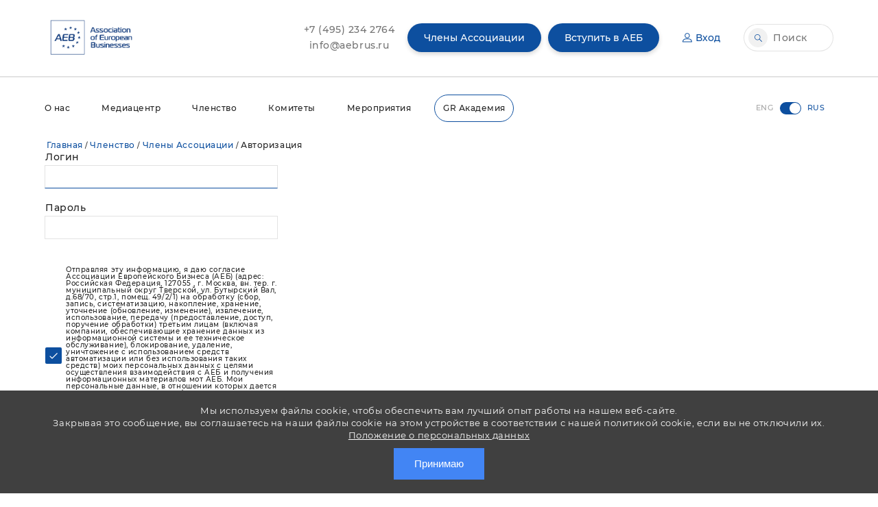

--- FILE ---
content_type: text/html; charset=UTF-8
request_url: https://aebrus.ru/ru/for-aeb-members/our-members-new/members/general-reinsurance-ag/
body_size: 13802
content:
<!DOCTYPE html PUBLIC "-//W3C//DTD XHTML 1.0 Transitional//EN" "http://www.w3.org/TR/xhtml1/DTD/xhtml1-transitional.dtd">
<html xmlns="http://www.w3.org/1999/xhtml" xml:lang="ru" lang="ru">
<head>
	<title>Авторизация - AEB</title>
	<meta property="og:title" content="Авторизация" />
	<meta property="og:site_name" content="Авторизация" />
	<meta property="og:image" content="https://aebrus.ru/local/templates/aeb2019en/img/Logo_b.png"/>
	<meta itemprop="image" content="https://aebrus.ru/local/templates/aeb2019en/img/Logo_b.png">
	
	<link rel="shortcut icon" type="image/x-icon" href="/local/templates/aeb2019en/favicon.ico" />

	<meta http-equiv="X-UA-Compatible" content="IE=edge, chrome=1" />
 		<meta name="viewport" content="width=device-width, initial-scale=1">

	<meta charset="UTF-8">

	<link rel="stylesheet" href="/local/templates/aeb2019en/css/slick.css">
	<link rel="stylesheet" href="/local/templates/aeb2019en/css/main.css?15">

		<meta http-equiv="Content-Type" content="text/html; charset=UTF-8" />
<meta name="keywords" content="зарубежные инвесторы, иностранные инвестиции, зарубежный бизнес, европейский бизнес, иностранный бизнес, привлечение партнеров,  иностранные проекты, защита прав инвесторов, развитие бизнеса, инвестиционный климат, международные проекты, европейское сотрудничество, международное сотрудничество, бизнес сотрудничество, внешняя торговля, развитие торговли, международный рынок" />
<link href="/bitrix/js/main/core/css/core.min.css?16621280392854" type="text/css" rel="stylesheet" />

<script type="text/javascript" data-skip-moving="true">(function(w, d, n) {var cl = "bx-core";var ht = d.documentElement;var htc = ht ? ht.className : undefined;if (htc === undefined || htc.indexOf(cl) !== -1){return;}var ua = n.userAgent;if (/(iPad;)|(iPhone;)/i.test(ua)){cl += " bx-ios";}else if (/Android/i.test(ua)){cl += " bx-android";}cl += (/(ipad|iphone|android|mobile|touch)/i.test(ua) ? " bx-touch" : " bx-no-touch");cl += w.devicePixelRatio && w.devicePixelRatio >= 2? " bx-retina": " bx-no-retina";var ieVersion = -1;if (/AppleWebKit/.test(ua)){cl += " bx-chrome";}else if ((ieVersion = getIeVersion()) > 0){cl += " bx-ie bx-ie" + ieVersion;if (ieVersion > 7 && ieVersion < 10 && !isDoctype()){cl += " bx-quirks";}}else if (/Opera/.test(ua)){cl += " bx-opera";}else if (/Gecko/.test(ua)){cl += " bx-firefox";}if (/Macintosh/i.test(ua)){cl += " bx-mac";}ht.className = htc ? htc + " " + cl : cl;function isDoctype(){if (d.compatMode){return d.compatMode == "CSS1Compat";}return d.documentElement && d.documentElement.clientHeight;}function getIeVersion(){if (/Opera/i.test(ua) || /Webkit/i.test(ua) || /Firefox/i.test(ua) || /Chrome/i.test(ua)){return -1;}var rv = -1;if (!!(w.MSStream) && !(w.ActiveXObject) && ("ActiveXObject" in w)){rv = 11;}else if (!!d.documentMode && d.documentMode >= 10){rv = 10;}else if (!!d.documentMode && d.documentMode >= 9){rv = 9;}else if (d.attachEvent && !/Opera/.test(ua)){rv = 8;}if (rv == -1 || rv == 8){var re;if (n.appName == "Microsoft Internet Explorer"){re = new RegExp("MSIE ([0-9]+[\.0-9]*)");if (re.exec(ua) != null){rv = parseFloat(RegExp.$1);}}else if (n.appName == "Netscape"){rv = 11;re = new RegExp("Trident/.*rv:([0-9]+[\.0-9]*)");if (re.exec(ua) != null){rv = parseFloat(RegExp.$1);}}}return rv;}})(window, document, navigator);</script>


<link href="/bitrix/js/ui/fonts/opensans/ui.font.opensans.min.css?16621280441861" type="text/css"  rel="stylesheet" />
<link href="/bitrix/js/main/popup/dist/main.popup.bundle.min.css?166212804323459" type="text/css"  rel="stylesheet" />
<link href="/bitrix/js/main/core/css/core_date.min.css?16621280399658" type="text/css"  rel="stylesheet" />
<link href="/local/templates/aeb2019/components/bitrix/system.auth.authorize/.default/style.css?1685008361518" type="text/css"  rel="stylesheet" />
<link href="/local/templates/aeb2019/styles.css?168500769618926" type="text/css"  data-template-style="true"  rel="stylesheet" />
<link href="/local/templates/aeb2019/template_styles.css?171076854237238" type="text/css"  data-template-style="true"  rel="stylesheet" />
		</head>
<body>
	<div id="panel" style="height:0px;display: flow-root;"></div>
	<div class="header" id="header" >
		<div class="header__top">
			<div class="wrapper">
				<div class="header__logo">
					<a href="/ru/"><img src="/local/templates/aeb2019en/img/Logo_b.png" alt="Association of European Business LOGO"></a>
				</div>
				<div class="header__info-block contacts">
					<span class="info_link_block">
						<a href="tel:+74952342764" class="info_link">
							+7&nbsp;(495)&nbsp;234&nbsp;2764
						</a>
	
						<a href="mailto:info@aebrus.ru" class="info_link" style="margin:0">
							info@aebrus.ru
						</a>
					</span>
																<a href="/ru/for-aeb-members/our-membersnew/" class="btn btn_blue">
							Члены Ассоциации
						</a>
									</div>
				 
				 
					<div class="header__info-block notAuthorized">
						<a href="/ru/for-aeb-members/howto.php" data-target="loginForm" class="btn btn_blue openModal">
							Вступить в АЕБ
						</a>
						<a href="#" data-target="loginForm" class="btn btn_blue btn_blue-bordered openModal">
							<i class="icon account"></i>
							Вход
						</a>
					</div>
				 


				<div class="header__info-block search">
					<div class="searchbar">
						<input type="search" placeholder="Поиск" onClick="$('#search_button').click();">
						<a class="btn btn_gray btn_icon fancybox" id="search_button" data-src="#search" data-modal="true" href="#search">
							<i class="icon search"></i>
						</a>
					</div>
				</div>
				<div id="search" style="display:none;max-width:600px;width:100%">
					<h4>Поиск</h4>
					<form action="/en/search/">
						<input type=text name="q">
						<hr>
						<input type="submit" value="Go">
					</form>
				</div>

				<div class="navMobileButton">
					<div class="line"></div>
					<div class="line"></div>
					<div class="line"></div>
				</div>
			</div>
		</div>

		<div class="header__bottom">
			<div class="wrapper">
                		
<ul class="nav">
		
					<li class="nav-item"><a href="/ru/about-the-aeb/" class="root-item">О нас</a>
				<div class="nav-item-box">
							<div class="container">
								<dl class="sub-box">
		
	
	
			

																<dt class="sub-box-title">Руководство</dt>
							

	
	
			

																<dd class="hide_mobile"><a href="/ru/about-the-aeb/">О нас</a></dd>
							

	
	
			

																<dd ><a href="/ru/about-the-aeb/genassembly.php">Общее ежегодное собрание</a></dd>
							

	
	
			

																<dd ><a href="/ru/about-the-aeb/board.php">Правление</a></dd>
							

	
	
			

																<dd ><a href="/ru/about-the-aeb/council-of-national-representation.php">Совет национального представительства</a></dd>
							

	
	
			

																<dd ><a href="/ru/about-the-aeb/auditcom.php">Ревизионная комиссия</a></dd>
							

	
	
			

												</dl><dl class="sub-box">
													<dt class="sub-box-title"></dt>
							

	
	
			

																<dd ><a href="/ru/about-the-aeb/officestaff/">Команда</a></dd>
							

	
	
			

																<dd ><a href="/ru/aeb-partners/">Партнеры</a></dd>
							

	
	
			

																<dd ><a href="/ru/about-the-aeb/job-opportunities.php">Карьера в АЕБ</a></dd>
							

	
	
			

																<dd ><a href="/ru/our-contacts/">Контакты </a></dd>
							

	
	
			</dl></div></div></li>		
					<li class="nav-item"><a href="/ru/media/" class="root-item">Медиацентр</a>
				<div class="nav-item-box">
							<div class="container">
								<dl class="sub-box">
		
	
	
			

																<dd class="hide_mobile"><a href="/ru/media/">Медиацентр</a></dd>
							

	
	
			

																<dd ><a href="/ru/news/">Новости</a></dd>
							

	
	
			

																<dd ><a href="/ru/aeb-publications/">Публикации</a></dd>
							

	
	
			

												</dl><dl class="sub-box">
													<dd ><a href="/ru/media/press-releases/">Пресс-релизы</a></dd>
							

	
	
			

																<dd ><a href="/ru/media/press-releases/sales-of-cars-and-light-commercial-vehicles.php">Статистика продаж легковых автомобилей</a></dd>
							

	
	
			

																<dd ><a href="/ru/media/press-releases/sales-of-new-construction-equipment/">Статистика продаж ДСТ</a></dd>
							

	
	
			

												</dl><dl class="sub-box">
													<dd ><a href="/ru/media/aeb_annual_survey/">Ежегодное бизнес-исследование АЕБ</a></dd>
							

	
	
			

																<dd ><a href="/ru/media/aeb-about-parallel-imports/">АЕБ о параллельном импорте</a></dd>
							

	
	
			</dl></div></div></li>		
					<li class="nav-item"><a href="/ru/for-aeb-members/" class="root-item-selected">Членство</a>
				<div class="nav-item-box">
							<div class="container">
								<dl class="sub-box">
		
	
	
			

																<dd class="hide_mobile"><a href="/ru/for-aeb-members/">Членство</a></dd>
							

	
	
			

																<dd ><a href="/ru/for-aeb-members/our-members-new/">Члены Ассоциации</a></dd>
							

	
	
			

																<dd ><a href="/ru/membership/loyalty/">Программа лояльности</a></dd>
							

	
	
			

																<dd ><a href="/ru/sponsorship-and-advertising-opportunities/">Спонсорские и рекламные возможности</a></dd>
							

	
	
			

																<dd ><a href="/ru/for-aeb-members/member-notice-board/">Новости компаний</a></dd>
							

	
	
			

																<dd ><a href="/ru/for-aeb-members/howto.php">Вступить в АЕБ</a></dd>
							

	
	
			</dl></div></div></li>		
					<li class="nav-item"><a href="/ru/aeb-committees-and-working-groups/" class="root-item">Комитеты</a>
				<div class="nav-item-box">
							<div class="container">
								<dl class="sub-box">
		
	
	
			

																<dd ><a href="/ru/aeb-committees-and-working-groups/sectoral/">Межотраслевые комитеты</a></dd>
							

	
	
			

																<dd ><a href="/ru/aeb-committees-and-working-groups/industrial/">Отраслевые комитеты</a></dd>
							

	
	
			

																<dd ><a href="/ru/aeb-committees-and-working-groups/wgroups/">Рабочие группы</a></dd>
							

	
	
			

																<dd ><a href="/ru/aeb-committees-and-working-groups/regional/">АЕБ в регионах</a></dd>
							

	
	
			</dl></div></div></li>		
					<li class="nav-item"><a href="/ru/aeb-events/" class="root-item">Мероприятия</a>
				<div class="nav-item-box">
							<div class="container">
								<dl class="sub-box">
		
	
	
			

																<dd class="hide_mobile"><a href="/ru/aeb-events/">Мероприятия АЕБ</a></dd>
							

	
	
			

																<dd ><a href="/ru/aeb-events/archive.php">Прошедшие мероприятия</a></dd>
							

	
	
			

																<dd ><a href="/ru/sponsorship-and-advertising-opportunities/event-sponsorship/">Спонсорство мероприятий</a></dd>
							

	
	
			

																<dd ><a href="/ru/aeb-events/supported/">Мероприятия при поддержке АЕБ</a></dd>
							

	
	
			

																<dd ><a href="/ru/aeb-events/supported/archive.php">Aрхив</a></dd>
							

	
	
	
	</ul></li>	<li class="nav-item border-radius-blue"><a href="/ru/lp/gr-academy/"  target="_blank" class="root-item-selected">GR Академия</a></li>

</ul>
				<a href="/ru/for-aeb-members/our-members-new/" class="btn btn_blue membership_mobile">
						Membership Directory
				</a>
				<div class="lang">
					<input type="checkbox" checked="" id="langChose" onClick="javascript:location='/en/for-aeb-members/our-members-new/members/general-reinsurance-ag/'">
					<label for="langChose">
						<span class="eng">ENG</span>
						<span class="rus">RUS</span>
					</label>
				</div>
			</div>
		</div>
	</div>
			<div class="associationPage">
			<div class="section content">
				<div class="wrapper">	
					<div id="breadcrumb">
						<b class="r0 top"></b><p><a href="/ru/">Главная</a>/<a href="/ru/for-aeb-members/" title="Членство">Членство</a>/<a href="/ru/for-aeb-members/our-members-new/" title="Члены Ассоциации">Члены Ассоциации</a>/<span class="breadcrumb_span">Авторизация</span></p><b class="r0 bottom"></b>					</div>
																																																																			
<!--<style>
#form_auth .btn_blue {
    height: 40px;
}
</style>-->
<div class="content-form login-form">
<div class="fields">

<form name="form_auth" id="form_auth" method="post" target="_top" action="/ru/for-aeb-members/our-members-new/members/general-reinsurance-ag/">

	<input type="hidden" name="AUTH_FORM" value="Y" />
	<input type="hidden" name="TYPE" value="AUTH" />
		<input type="hidden" name="backurl" value="/ru/for-aeb-members/our-members-new/members/general-reinsurance-ag/" />
			<div class="form-item">
		<input type="text" name="USER_LOGIN" maxlength="50" value="" class="input-field" />
		<label for="USER_LOGIN">Логин</label>
	</div>	
	<div class="form-item">
		<input type="password" name="USER_PASSWORD" maxlength="50" class="input-field" />
		<label for="USER_PASSWORD">Пароль</label>
			</div>
	<div class="form-item">
		<input type="checkbox" id="privacy" checked disabled name="privacy" value="Y" /><label for="privacy" style="font-size:10px;line-height:10px">
		Отправляя эту информацию, я даю согласие Ассоциации Европейского Бизнеса (АЕБ) (адрес: Российская Федерация, 127055 , г. Москва, вн. тер. г. муниципальный округ Тверской, ул. Бутырский Вал, д.68/70, стр.1, помещ. 49/2/1) на обработку (сбор, запись, систематизацию, накопление, хранение, уточнение (обновление, изменение), извлечение, использование, передачу (предоставление, доступ, поручение обработки) третьим лицам (включая компании, обеспечивающие хранение данных из информационной системы и ее техническое обслуживание), блокирование, удаление, уничтожение с использованием средств автоматизации или без использования таких средств) моих персональных данных с целями осуществления взаимодействия с АЕБ и получения информационных материалов мот АЕБ. Мои персональные данные, в отношении которых дается данное согласие, включают фамилию, имя, пол, контактные данные (включая адрес электронной почты). Согласие действует на период 5 лет и может быть отозвано путем направления мной соответствующего запроса на адрес АЕБ. В случае предоставления данных другого лица я обязуюсь обеспечить получение согласия такого лица до отправки данных.
		</label>
	</div>
				<div class="form-item">
			<input type="checkbox" id="USER_REMEMBER" name="USER_REMEMBER" value="Y" /><label for="USER_REMEMBER">&nbsp;Запомнить меня</label>
		</div>
		<div class="form-item">
		<input type="submit" name="Login" class="btn btn_blue" value="Войти" />
	</div>
<!--<noindex>-->
	<div class="form-item">
<a href="/ru/for-aeb-members/our-members-new/members/general-reinsurance-ag/?forgot_password=yes" rel="nofollow"><b>Забыли свой пароль?</b></a><br />
Следуйте  <a href="/ru/for-aeb-members/our-members-new/members/general-reinsurance-ag/?forgot_password=yes" rel="nofollow">на форму для запроса пароля.</a><br />
После получения контрольной строки следуйте на  <a href="/ru/for-aeb-members/our-members-new/members/general-reinsurance-ag/?change_password=yes" rel="nofollow">форму для смены пароля.</a>
</div>
<!--</noindex>-->
</form>
</div>


</div>					</div>
			</div>
		</div>
		<div class="footer" id="footer">
		<div class="footer_top">
			<div class="wrapper">

				<div class="block">
					<div class="logo">
						<img src="/local/templates/aeb2019en/img/Logo_w.png" alt="">
					</div>

					<div class="contacts">
						<div class="contacts-elem-title">
							
						</div>
						<a href="tel:+74952342764" class="contacts-elem">
							Tel. +7 (495) 234 2764
						</a>
						<a href="mailto:info@aebrus.ru" class="contacts-elem">
							Email: info@aebrus.ru
						</a>
					</div>	
				</div>

				<div class="block block_x2">
					<div class="list">
						<a href="/ru/aeb-partners/" class="list-elem">
							Партнеры
						</a>
						<a href="/ru/our-contacts/" class="list-elem">
							Контакты
						</a>
						<span class="list-elem list-elem-divider"></span>
						<a href="/ru/aeb-committees-and-working-groups/code-of-conduct.php" class="list-elem">
							Кодекс поведения
						</a>
						<a href="/ru/aeb-committees-and-working-groups/cgp.php" class="list-elem">
							Кодекс добросовестных практик в фармацевтической отрасли
						</a>
						<a href="/ru/good-practices/" class="list-elem">
							Добросовестные практики автопроизводителей/дистрибьюторов
						</a>
					</div>

					<div class="list">						
						<a href="/ru/about-the-aeb/" class="list-elem">
							О нас
						</a>

						<a href="/ru/media/" class="list-elem">
							Пресс-служба
						</a>

						<a href="/ru/for-aeb-members/" class="list-elem">
							Членство
						</a>

						<a href="/ru/aeb-committees-and-working-groups/" class="list-elem">
							Комитеты и рабочие группы
						</a>

						<a href="/ru/aeb-events/" class="list-elem">
							Мероприятия АЕБ
						</a>
					</div>
				</div>

				<div class="block">
					<div class="app list">
						<span class="list-elem">Mobile app:</span>
						<a href="https://play.google.com/store/apps/details?id=com.aebrus" class="btn btn_blue" target="blank">
							<img src="/local/templates/aeb2019/img/google.png">Get it on<BR><span>Google Play</span>
						</a>
						<a href="https://apps.apple.com/ru/app/aeb-rus/id1485107392" class="btn btn_blue" target="blank">
							<img src="/local/templates/aeb2019/img/apple.png?1">Download on the<BR><span>App Store</span>
						</a>
					</div>
					<div class="socials">
						<a href="https://twitter.com/AEB_Russia" class="btn btn_blue" target="blank"><i class="icon twitter"></i></a>
						<a href="https://t.me/aeb_news" class="btn btn_blue" target="blank"><i class="icon telegram"></i></a>
						<a href="https://www.youtube.com/channel/UC_Mf2NAXvzUe6ILLTXAEU7w" class="btn btn_blue" target="blank"><i class="icon youtube"></i></a>
					</div>

					<a href="/upload/Политика в области качества.pdf" target="blank" class="isoLogo">
						<img src="/local/templates/aeb2019/img/isologow.png" alt="">
					</a>
				</div>				
			</div>
		</div>

		<div class="footer_bottom">
			<div class="wrapper">
				<div class="copy">
					2026 © Ассоциация европейского бизнеса
				</div>
			</div>
		</div>
		<img src="https://mc.yandex.ru/pixel/9197535321822587988?rnd=18918226" style="display: contents;">

	</div>

	<div class="modalBack"></div>
	<div class="modal" id="loginForm">
		<div class="modal-header">
			<div class="modal-title">
				Вход
			</div>

			<div class="modal-close"></div>
		</div>

		<form action="" method="POST">
			<div class="modal-body" style="padding-bottom: 10px;">
					<input type="hidden" value="Y" name="AUTH_FORM" /> 				 
					<input type="hidden" value="AUTH" name="TYPE" />
					<div class="form-item" style="width: 100%;">
						<input type="email" placeholder=" " required="" id="email" name="USER_LOGIN">
						<label for="email">Email</label>	
						<div class="errorMessage">
							error message
						</div>				
					</div>
					<div class="form-item" style="width: 100%;">
						<input type="password" placeholder=" " required="" id="password" name="USER_PASSWORD">
						<label for="password">Пароль</label>
						<div class="errorMessage">
							error message
						</div>
					</div>
					<div class="form-item" style="width:100%;">
						<input type="checkbox" id="privacy" checked disabled name="privacy" value="Y" /><label for="privacy" style="text-align: justify;font-size:8px;line-height:8px">
						Отправляя эту информацию, я даю согласие Ассоциации Европейского Бизнеса (АЕБ) (адрес: Российская Федерация, 127055 , г. Москва, вн. тер. г. муниципальный округ Тверской, ул. Бутырский Вал, д.68/70, стр.1, этаж 4, помещение I, комн. 7) на обработку (сбор, запись, систематизацию, накопление, хранение, уточнение (обновление, изменение), извлечение, использование, передачу (предоставление, доступ, поручение обработки) третьим лицам (включая компании, обеспечивающие хранение данных из информационной системы и ее техническое обслуживание), блокирование, удаление, уничтожение с использованием средств автоматизации или без использования таких средств) моих персональных данных с целями осуществления взаимодействия с АЕБ и получения информационных материалов мот АЕБ. Мои персональные данные, в отношении которых дается данное согласие, включают фамилию, имя, пол, контактные данные (включая адрес электронной почты). Согласие действует на период 5 лет и может быть отозвано путем направления мной соответствующего запроса на адрес АЕБ. В случае предоставления данных другого лица я обязуюсь обеспечить получение согласия такого лица до отправки данных.
						</label>
					</div>
					<div class="form-item link" style="width:100%;">
						<input type="checkbox" id="remember" name="USER_REMEMBER">
						<label for="remember" style="float: left;">Запомнить меня</label>
						<a href="/ru/auth/?forgot_password=yes&forgot_password=yes&backurl=%2Fen%2Fmembers%2F" style="float: right;">Восстановить пароль?</a>
					</div>
			</div>
			<div class="modal-footer">
				<input type="submit" value="Вход" class="btn btn_blue">
			</div>
		</form>
	</div>

	<div class="modal customRegSuccess big" id="successRegistr">
		<div class="modal-header">
			<div class="modal-close"></div>
		</div>

		<div class="modal-body">
			<div class="modal-title">
				You are successfully registered
			</div>
			<div class="modal-descr">
				
			</div>
			<input type="submit" value="ok" class="btn btn_blue">
		</div>
	</div>


	<!--<style>
		.ya-share2__item_service_facebook .ya-share2__icon{
			background:url('/local/templates/aeb2019en/img/share_facebook.jpg');
    			background-size: auto!important;
			height: 44px!important;
			width: 44px!important;
		}
		.ya-share2__item_service_twitter .ya-share2__icon{
			background:url('/local/templates/aeb2019en/img/share_twitter.jpg');
    			background-size: auto!important;
			height: 44px!important;
			width: 44px!important;
		}
		.ya-share2__item_service_linkedin .ya-share2__icon{
			background:url('/local/templates/aeb2019en/img/share_instagram.jpg');
    			background-size: auto!important;
			height: 44px!important;
			width: 44px!important;
		}
		.ya-share2__item_service_whatsapp .ya-share2__icon{
			background:url('/local/templates/aeb2019en/img/share_whatsapp.jpg');
    			background-size: auto!important;
			height: 44px!important;
			width: 44px!important;
		}
	</style>-->
	<a href="javascript:" id="return-to-top"><i class="fa fa-arrow-up"></i></a>

	






		<link rel="stylesheet" href="/local/templates/aeb2019en/css/colorbox.css">
	<link rel="stylesheet" href="/local/templates/aeb2019en/css/slick-theme.css">
	

	<link rel="stylesheet" href="https://use.fontawesome.com/releases/v5.7.2/css/all.css" integrity="sha384-fnmOCqbTlWIlj8LyTjo7mOUStjsKC4pOpQbqyi7RrhN7udi9RwhKkMHpvLbHG9Sr" crossorigin="anonymous">
	<link rel="stylesheet" type="text/css" href="/local/templates/aeb2019en/css/ss-validation.css" />
	<link rel="stylesheet" href="/local/templates/aeb2019en/css/validationEngine.jquery.css" type="text/css"/>
	<link rel="stylesheet" href="/local/templates/aeb2019en/css/jquery-ui.css" type="text/css"/>
	<link href="/local/templates/aeb2019en/js/jquery.fancybox.css?1" type="text/css" rel="stylesheet" />


											
	<link href="/local/templates/aeb2019en/js/jquery.reject.css" type="text/css" rel="stylesheet" />
		<!--<style>
		/* cyrillic-ext */
		@font-face {
		  font-family: 'Montserrat';
		  font-style: normal;
		  font-weight: 100;
		  font-display: swap;
		  src: local('Montserrat Thin'), local('Montserrat-Thin'), url(https://fonts.gstatic.com/s/montserrat/v14/JTUQjIg1_i6t8kCHKm45_QpRxC7mw9c.woff2) format('woff2');
		  unicode-range: U+0460-052F, U+1C80-1C88, U+20B4, U+2DE0-2DFF, U+A640-A69F, U+FE2E-FE2F;
		}
		/* cyrillic */
		@font-face {
		  font-family: 'Montserrat';
		  font-style: normal;
		  font-weight: 100;
		  font-display: swap;
		  src: local('Montserrat Thin'), local('Montserrat-Thin'), url(https://fonts.gstatic.com/s/montserrat/v14/JTUQjIg1_i6t8kCHKm45_QpRzS7mw9c.woff2) format('woff2');
		  unicode-range: U+0400-045F, U+0490-0491, U+04B0-04B1, U+2116;
		}
		/* vietnamese */
		@font-face {
		  font-family: 'Montserrat';
		  font-style: normal;
		  font-weight: 100;
		  font-display: swap;
		  src: local('Montserrat Thin'), local('Montserrat-Thin'), url(https://fonts.gstatic.com/s/montserrat/v14/JTUQjIg1_i6t8kCHKm45_QpRxi7mw9c.woff2) format('woff2');
		  unicode-range: U+0102-0103, U+0110-0111, U+1EA0-1EF9, U+20AB;
		}
		/* latin-ext */
		@font-face {
		  font-family: 'Montserrat';
		  font-style: normal;
		  font-weight: 100;
		  font-display: swap;
		  src: local('Montserrat Thin'), local('Montserrat-Thin'), url(https://fonts.gstatic.com/s/montserrat/v14/JTUQjIg1_i6t8kCHKm45_QpRxy7mw9c.woff2) format('woff2');
		  unicode-range: U+0100-024F, U+0259, U+1E00-1EFF, U+2020, U+20A0-20AB, U+20AD-20CF, U+2113, U+2C60-2C7F, U+A720-A7FF;
		}
		/* latin */
		@font-face {
		  font-family: 'Montserrat';
		  font-style: normal;
		  font-weight: 100;
		  font-display: swap;
		  src: local('Montserrat Thin'), local('Montserrat-Thin'), url(https://fonts.gstatic.com/s/montserrat/v14/JTUQjIg1_i6t8kCHKm45_QpRyS7m.woff2) format('woff2');
		  unicode-range: U+0000-00FF, U+0131, U+0152-0153, U+02BB-02BC, U+02C6, U+02DA, U+02DC, U+2000-206F, U+2074, U+20AC, U+2122, U+2191, U+2193, U+2212, U+2215, U+FEFF, U+FFFD;
		}
		/* cyrillic-ext */
		@font-face {
		  font-family: 'Montserrat';
		  font-style: normal;
		  font-weight: 200;
		  font-display: swap;
		  src: local('Montserrat ExtraLight'), local('Montserrat-ExtraLight'), url(https://fonts.gstatic.com/s/montserrat/v14/JTURjIg1_i6t8kCHKm45_aZA3gTD_u50.woff2) format('woff2');
		  unicode-range: U+0460-052F, U+1C80-1C88, U+20B4, U+2DE0-2DFF, U+A640-A69F, U+FE2E-FE2F;
		}
		/* cyrillic */
		@font-face {
		  font-family: 'Montserrat';
		  font-style: normal;
		  font-weight: 200;
		  font-display: swap;
		  src: local('Montserrat ExtraLight'), local('Montserrat-ExtraLight'), url(https://fonts.gstatic.com/s/montserrat/v14/JTURjIg1_i6t8kCHKm45_aZA3g3D_u50.woff2) format('woff2');
		  unicode-range: U+0400-045F, U+0490-0491, U+04B0-04B1, U+2116;
		}
		/* vietnamese */
		@font-face {
		  font-family: 'Montserrat';
		  font-style: normal;
		  font-weight: 200;
		  font-display: swap;
		  src: local('Montserrat ExtraLight'), local('Montserrat-ExtraLight'), url(https://fonts.gstatic.com/s/montserrat/v14/JTURjIg1_i6t8kCHKm45_aZA3gbD_u50.woff2) format('woff2');
		  unicode-range: U+0102-0103, U+0110-0111, U+1EA0-1EF9, U+20AB;
		}
		/* latin-ext */
		@font-face {
		  font-family: 'Montserrat';
		  font-style: normal;
		  font-weight: 200;
		  font-display: swap;
		  src: local('Montserrat ExtraLight'), local('Montserrat-ExtraLight'), url(https://fonts.gstatic.com/s/montserrat/v14/JTURjIg1_i6t8kCHKm45_aZA3gfD_u50.woff2) format('woff2');
		  unicode-range: U+0100-024F, U+0259, U+1E00-1EFF, U+2020, U+20A0-20AB, U+20AD-20CF, U+2113, U+2C60-2C7F, U+A720-A7FF;
		}
		/* latin */
		@font-face {
		  font-family: 'Montserrat';
		  font-style: normal;
		  font-weight: 200;
		  font-display: swap;
		  src: local('Montserrat ExtraLight'), local('Montserrat-ExtraLight'), url(https://fonts.gstatic.com/s/montserrat/v14/JTURjIg1_i6t8kCHKm45_aZA3gnD_g.woff2) format('woff2');
		  unicode-range: U+0000-00FF, U+0131, U+0152-0153, U+02BB-02BC, U+02C6, U+02DA, U+02DC, U+2000-206F, U+2074, U+20AC, U+2122, U+2191, U+2193, U+2212, U+2215, U+FEFF, U+FFFD;
		}
		/* cyrillic-ext */
		@font-face {
		  font-family: 'Montserrat';
		  font-style: normal;
		  font-weight: 300;
		  font-display: swap;
		  src: local('Montserrat Light'), local('Montserrat-Light'), url(https://fonts.gstatic.com/s/montserrat/v14/JTURjIg1_i6t8kCHKm45_cJD3gTD_u50.woff2) format('woff2');
		  unicode-range: U+0460-052F, U+1C80-1C88, U+20B4, U+2DE0-2DFF, U+A640-A69F, U+FE2E-FE2F;
		}
		/* cyrillic */
		@font-face {
		  font-family: 'Montserrat';
		  font-style: normal;
		  font-weight: 300;
		  font-display: swap;
		  src: local('Montserrat Light'), local('Montserrat-Light'), url(https://fonts.gstatic.com/s/montserrat/v14/JTURjIg1_i6t8kCHKm45_cJD3g3D_u50.woff2) format('woff2');
		  unicode-range: U+0400-045F, U+0490-0491, U+04B0-04B1, U+2116;
		}
		/* vietnamese */
		@font-face {
		  font-family: 'Montserrat';
		  font-style: normal;
		  font-weight: 300;
		  font-display: swap;
		  src: local('Montserrat Light'), local('Montserrat-Light'), url(https://fonts.gstatic.com/s/montserrat/v14/JTURjIg1_i6t8kCHKm45_cJD3gbD_u50.woff2) format('woff2');
		  unicode-range: U+0102-0103, U+0110-0111, U+1EA0-1EF9, U+20AB;
		}
		/* latin-ext */
		@font-face {
		  font-family: 'Montserrat';
		  font-style: normal;
		  font-weight: 300;
		  font-display: swap;
		  src: local('Montserrat Light'), local('Montserrat-Light'), url(https://fonts.gstatic.com/s/montserrat/v14/JTURjIg1_i6t8kCHKm45_cJD3gfD_u50.woff2) format('woff2');
		  unicode-range: U+0100-024F, U+0259, U+1E00-1EFF, U+2020, U+20A0-20AB, U+20AD-20CF, U+2113, U+2C60-2C7F, U+A720-A7FF;
		}
		/* latin */
		@font-face {
		  font-family: 'Montserrat';
		  font-style: normal;
		  font-weight: 300;
		  font-display: swap;
		  src: local('Montserrat Light'), local('Montserrat-Light'), url(https://fonts.gstatic.com/s/montserrat/v14/JTURjIg1_i6t8kCHKm45_cJD3gnD_g.woff2) format('woff2');
		  unicode-range: U+0000-00FF, U+0131, U+0152-0153, U+02BB-02BC, U+02C6, U+02DA, U+02DC, U+2000-206F, U+2074, U+20AC, U+2122, U+2191, U+2193, U+2212, U+2215, U+FEFF, U+FFFD;
		}
		/* cyrillic-ext */
		@font-face {
		  font-family: 'Montserrat';
		  font-style: normal;
		  font-weight: 400;
		  font-display: swap;
		  src: local('Montserrat Regular'), local('Montserrat-Regular'), url(https://fonts.gstatic.com/s/montserrat/v14/JTUSjIg1_i6t8kCHKm459WRhyzbi.woff2) format('woff2');
		  unicode-range: U+0460-052F, U+1C80-1C88, U+20B4, U+2DE0-2DFF, U+A640-A69F, U+FE2E-FE2F;
		}
		/* cyrillic */
		@font-face {
		  font-family: 'Montserrat';
		  font-style: normal;
		  font-weight: 400;
		  font-display: swap;
		  src: local('Montserrat Regular'), local('Montserrat-Regular'), url(https://fonts.gstatic.com/s/montserrat/v14/JTUSjIg1_i6t8kCHKm459W1hyzbi.woff2) format('woff2');
		  unicode-range: U+0400-045F, U+0490-0491, U+04B0-04B1, U+2116;
		}
		/* vietnamese */
		@font-face {
		  font-family: 'Montserrat';
		  font-style: normal;
		  font-weight: 400;
		  font-display: swap;
		  src: local('Montserrat Regular'), local('Montserrat-Regular'), url(https://fonts.gstatic.com/s/montserrat/v14/JTUSjIg1_i6t8kCHKm459WZhyzbi.woff2) format('woff2');
		  unicode-range: U+0102-0103, U+0110-0111, U+1EA0-1EF9, U+20AB;
		}
		/* latin-ext */
		@font-face {
		  font-family: 'Montserrat';
		  font-style: normal;
		  font-weight: 400;
		  font-display: swap;
		  src: local('Montserrat Regular'), local('Montserrat-Regular'), url(https://fonts.gstatic.com/s/montserrat/v14/JTUSjIg1_i6t8kCHKm459Wdhyzbi.woff2) format('woff2');
		  unicode-range: U+0100-024F, U+0259, U+1E00-1EFF, U+2020, U+20A0-20AB, U+20AD-20CF, U+2113, U+2C60-2C7F, U+A720-A7FF;
		}
		/* latin */
		@font-face {
		  font-family: 'Montserrat';
		  font-style: normal;
		  font-weight: 400;
		  font-display: swap;
		  src: local('Montserrat Regular'), local('Montserrat-Regular'), url(https://fonts.gstatic.com/s/montserrat/v14/JTUSjIg1_i6t8kCHKm459Wlhyw.woff2) format('woff2');
		  unicode-range: U+0000-00FF, U+0131, U+0152-0153, U+02BB-02BC, U+02C6, U+02DA, U+02DC, U+2000-206F, U+2074, U+20AC, U+2122, U+2191, U+2193, U+2212, U+2215, U+FEFF, U+FFFD;
		}
		/* cyrillic-ext */
		@font-face {
		  font-family: 'Montserrat';
		  font-style: normal;
		  font-weight: 500;
		  font-display: swap;
		  src: local('Montserrat Medium'), local('Montserrat-Medium'), url(https://fonts.gstatic.com/s/montserrat/v14/JTURjIg1_i6t8kCHKm45_ZpC3gTD_u50.woff2) format('woff2');
		  unicode-range: U+0460-052F, U+1C80-1C88, U+20B4, U+2DE0-2DFF, U+A640-A69F, U+FE2E-FE2F;
		}
		/* cyrillic */
		@font-face {
		  font-family: 'Montserrat';
		  font-style: normal;
		  font-weight: 500;
		  font-display: swap;
		  src: local('Montserrat Medium'), local('Montserrat-Medium'), url(https://fonts.gstatic.com/s/montserrat/v14/JTURjIg1_i6t8kCHKm45_ZpC3g3D_u50.woff2) format('woff2');
		  unicode-range: U+0400-045F, U+0490-0491, U+04B0-04B1, U+2116;
		}
		/* vietnamese */
		@font-face {
		  font-family: 'Montserrat';
		  font-style: normal;
		  font-weight: 500;
		  font-display: swap;
		  src: local('Montserrat Medium'), local('Montserrat-Medium'), url(https://fonts.gstatic.com/s/montserrat/v14/JTURjIg1_i6t8kCHKm45_ZpC3gbD_u50.woff2) format('woff2');
		  unicode-range: U+0102-0103, U+0110-0111, U+1EA0-1EF9, U+20AB;
		}
		/* latin-ext */
		@font-face {
		  font-family: 'Montserrat';
		  font-style: normal;
		  font-weight: 500;
		  font-display: swap;
		  src: local('Montserrat Medium'), local('Montserrat-Medium'), url(https://fonts.gstatic.com/s/montserrat/v14/JTURjIg1_i6t8kCHKm45_ZpC3gfD_u50.woff2) format('woff2');
		  unicode-range: U+0100-024F, U+0259, U+1E00-1EFF, U+2020, U+20A0-20AB, U+20AD-20CF, U+2113, U+2C60-2C7F, U+A720-A7FF;
		}
		/* latin */
		@font-face {
		  font-family: 'Montserrat';
		  font-style: normal;
		  font-weight: 500;
		  font-display: swap;
		  src: local('Montserrat Medium'), local('Montserrat-Medium'), url(https://fonts.gstatic.com/s/montserrat/v14/JTURjIg1_i6t8kCHKm45_ZpC3gnD_g.woff2) format('woff2');
		  unicode-range: U+0000-00FF, U+0131, U+0152-0153, U+02BB-02BC, U+02C6, U+02DA, U+02DC, U+2000-206F, U+2074, U+20AC, U+2122, U+2191, U+2193, U+2212, U+2215, U+FEFF, U+FFFD;
		}
		/* cyrillic-ext */
		@font-face {
		  font-family: 'Montserrat';
		  font-style: normal;
		  font-weight: 600;
		  font-display: swap;
		  src: local('Montserrat SemiBold'), local('Montserrat-SemiBold'), url(https://fonts.gstatic.com/s/montserrat/v14/JTURjIg1_i6t8kCHKm45_bZF3gTD_u50.woff2) format('woff2');
		  unicode-range: U+0460-052F, U+1C80-1C88, U+20B4, U+2DE0-2DFF, U+A640-A69F, U+FE2E-FE2F;
		}
		/* cyrillic */
		@font-face {
		  font-family: 'Montserrat';
		  font-style: normal;
		  font-weight: 600;
		  font-display: swap;
		  src: local('Montserrat SemiBold'), local('Montserrat-SemiBold'), url(https://fonts.gstatic.com/s/montserrat/v14/JTURjIg1_i6t8kCHKm45_bZF3g3D_u50.woff2) format('woff2');
		  unicode-range: U+0400-045F, U+0490-0491, U+04B0-04B1, U+2116;
		}
		/* vietnamese */
		@font-face {
		  font-family: 'Montserrat';
		  font-style: normal;
		  font-weight: 600;
		  font-display: swap;
		  src: local('Montserrat SemiBold'), local('Montserrat-SemiBold'), url(https://fonts.gstatic.com/s/montserrat/v14/JTURjIg1_i6t8kCHKm45_bZF3gbD_u50.woff2) format('woff2');
		  unicode-range: U+0102-0103, U+0110-0111, U+1EA0-1EF9, U+20AB;
		}
		/* latin-ext */
		@font-face {
		  font-family: 'Montserrat';
		  font-style: normal;
		  font-weight: 600;
		  font-display: swap;
		  src: local('Montserrat SemiBold'), local('Montserrat-SemiBold'), url(https://fonts.gstatic.com/s/montserrat/v14/JTURjIg1_i6t8kCHKm45_bZF3gfD_u50.woff2) format('woff2');
		  unicode-range: U+0100-024F, U+0259, U+1E00-1EFF, U+2020, U+20A0-20AB, U+20AD-20CF, U+2113, U+2C60-2C7F, U+A720-A7FF;
		}
		/* latin */
		@font-face {
		  font-family: 'Montserrat';
		  font-style: normal;
		  font-weight: 600;
		  font-display: swap;
		  src: local('Montserrat SemiBold'), local('Montserrat-SemiBold'), url(https://fonts.gstatic.com/s/montserrat/v14/JTURjIg1_i6t8kCHKm45_bZF3gnD_g.woff2) format('woff2');
		  unicode-range: U+0000-00FF, U+0131, U+0152-0153, U+02BB-02BC, U+02C6, U+02DA, U+02DC, U+2000-206F, U+2074, U+20AC, U+2122, U+2191, U+2193, U+2212, U+2215, U+FEFF, U+FFFD;
		}
		/* cyrillic-ext */
		@font-face {
		  font-family: 'Montserrat';
		  font-style: normal;
		  font-weight: 700;
		  font-display: swap;
		  src: local('Montserrat Bold'), local('Montserrat-Bold'), url(https://fonts.gstatic.com/s/montserrat/v14/JTURjIg1_i6t8kCHKm45_dJE3gTD_u50.woff2) format('woff2');
		  unicode-range: U+0460-052F, U+1C80-1C88, U+20B4, U+2DE0-2DFF, U+A640-A69F, U+FE2E-FE2F;
		}
		/* cyrillic */
		@font-face {
		  font-family: 'Montserrat';
		  font-style: normal;
		  font-weight: 700;
		  font-display: swap;
		  src: local('Montserrat Bold'), local('Montserrat-Bold'), url(https://fonts.gstatic.com/s/montserrat/v14/JTURjIg1_i6t8kCHKm45_dJE3g3D_u50.woff2) format('woff2');
		  unicode-range: U+0400-045F, U+0490-0491, U+04B0-04B1, U+2116;
		}
		/* vietnamese */
		@font-face {
		  font-family: 'Montserrat';
		  font-style: normal;
		  font-weight: 700;
		  font-display: swap;
		  src: local('Montserrat Bold'), local('Montserrat-Bold'), url(https://fonts.gstatic.com/s/montserrat/v14/JTURjIg1_i6t8kCHKm45_dJE3gbD_u50.woff2) format('woff2');
		  unicode-range: U+0102-0103, U+0110-0111, U+1EA0-1EF9, U+20AB;
		}
		/* latin-ext */
		@font-face {
		  font-family: 'Montserrat';
		  font-style: normal;
		  font-weight: 700;
		  font-display: swap;
		  src: local('Montserrat Bold'), local('Montserrat-Bold'), url(https://fonts.gstatic.com/s/montserrat/v14/JTURjIg1_i6t8kCHKm45_dJE3gfD_u50.woff2) format('woff2');
		  unicode-range: U+0100-024F, U+0259, U+1E00-1EFF, U+2020, U+20A0-20AB, U+20AD-20CF, U+2113, U+2C60-2C7F, U+A720-A7FF;
		}
		/* latin */
		@font-face {
		  font-family: 'Montserrat';
		  font-style: normal;
		  font-weight: 700;
		  font-display: swap;
		  src: local('Montserrat Bold'), local('Montserrat-Bold'), url(https://fonts.gstatic.com/s/montserrat/v14/JTURjIg1_i6t8kCHKm45_dJE3gnD_g.woff2) format('woff2');
		  unicode-range: U+0000-00FF, U+0131, U+0152-0153, U+02BB-02BC, U+02C6, U+02DA, U+02DC, U+2000-206F, U+2074, U+20AC, U+2122, U+2191, U+2193, U+2212, U+2215, U+FEFF, U+FFFD;
		}
		/* cyrillic-ext */
		@font-face {
		  font-family: 'Montserrat';
		  font-style: normal;
		  font-weight: 800;
		  font-display: swap;
		  src: local('Montserrat ExtraBold'), local('Montserrat-ExtraBold'), url(https://fonts.gstatic.com/s/montserrat/v14/JTURjIg1_i6t8kCHKm45_c5H3gTD_u50.woff2) format('woff2');
		  unicode-range: U+0460-052F, U+1C80-1C88, U+20B4, U+2DE0-2DFF, U+A640-A69F, U+FE2E-FE2F;
		}
		/* cyrillic */
		@font-face {
		  font-family: 'Montserrat';
		  font-style: normal;
		  font-weight: 800;
		  font-display: swap;
		  src: local('Montserrat ExtraBold'), local('Montserrat-ExtraBold'), url(https://fonts.gstatic.com/s/montserrat/v14/JTURjIg1_i6t8kCHKm45_c5H3g3D_u50.woff2) format('woff2');
		  unicode-range: U+0400-045F, U+0490-0491, U+04B0-04B1, U+2116;
		}
		/* vietnamese */
		@font-face {
		  font-family: 'Montserrat';
		  font-style: normal;
		  font-weight: 800;
		  font-display: swap;
		  src: local('Montserrat ExtraBold'), local('Montserrat-ExtraBold'), url(https://fonts.gstatic.com/s/montserrat/v14/JTURjIg1_i6t8kCHKm45_c5H3gbD_u50.woff2) format('woff2');
		  unicode-range: U+0102-0103, U+0110-0111, U+1EA0-1EF9, U+20AB;
		}
		/* latin-ext */
		@font-face {
		  font-family: 'Montserrat';
		  font-style: normal;
		  font-weight: 800;
		  font-display: swap;
		  src: local('Montserrat ExtraBold'), local('Montserrat-ExtraBold'), url(https://fonts.gstatic.com/s/montserrat/v14/JTURjIg1_i6t8kCHKm45_c5H3gfD_u50.woff2) format('woff2');
		  unicode-range: U+0100-024F, U+0259, U+1E00-1EFF, U+2020, U+20A0-20AB, U+20AD-20CF, U+2113, U+2C60-2C7F, U+A720-A7FF;
		}
		/* latin */
		@font-face {
		  font-family: 'Montserrat';
		  font-style: normal;
		  font-weight: 800;
		  font-display: swap;
		  src: local('Montserrat ExtraBold'), local('Montserrat-ExtraBold'), url(https://fonts.gstatic.com/s/montserrat/v14/JTURjIg1_i6t8kCHKm45_c5H3gnD_g.woff2) format('woff2');
		  unicode-range: U+0000-00FF, U+0131, U+0152-0153, U+02BB-02BC, U+02C6, U+02DA, U+02DC, U+2000-206F, U+2074, U+20AC, U+2122, U+2191, U+2193, U+2212, U+2215, U+FEFF, U+FFFD;
		}
		/* cyrillic-ext */
		@font-face {
		  font-family: 'Montserrat';
		  font-style: normal;
		  font-weight: 900;
		  font-display: swap;
		  src: local('Montserrat Black'), local('Montserrat-Black'), url(https://fonts.gstatic.com/s/montserrat/v14/JTURjIg1_i6t8kCHKm45_epG3gTD_u50.woff2) format('woff2');
		  unicode-range: U+0460-052F, U+1C80-1C88, U+20B4, U+2DE0-2DFF, U+A640-A69F, U+FE2E-FE2F;
		}
		/* cyrillic */
		@font-face {
		  font-family: 'Montserrat';
		  font-style: normal;
		  font-weight: 900;
		  font-display: swap;
		  src: local('Montserrat Black'), local('Montserrat-Black'), url(https://fonts.gstatic.com/s/montserrat/v14/JTURjIg1_i6t8kCHKm45_epG3g3D_u50.woff2) format('woff2');
		  unicode-range: U+0400-045F, U+0490-0491, U+04B0-04B1, U+2116;
		}
		/* vietnamese */
		@font-face {
		  font-family: 'Montserrat';
		  font-style: normal;
		  font-weight: 900;
		  font-display: swap;
		  src: local('Montserrat Black'), local('Montserrat-Black'), url(https://fonts.gstatic.com/s/montserrat/v14/JTURjIg1_i6t8kCHKm45_epG3gbD_u50.woff2) format('woff2');
		  unicode-range: U+0102-0103, U+0110-0111, U+1EA0-1EF9, U+20AB;
		}
		/* latin-ext */
		@font-face {
		  font-family: 'Montserrat';
		  font-style: normal;
		  font-weight: 900;
		  font-display: swap;
		  src: local('Montserrat Black'), local('Montserrat-Black'), url(https://fonts.gstatic.com/s/montserrat/v14/JTURjIg1_i6t8kCHKm45_epG3gfD_u50.woff2) format('woff2');
		  unicode-range: U+0100-024F, U+0259, U+1E00-1EFF, U+2020, U+20A0-20AB, U+20AD-20CF, U+2113, U+2C60-2C7F, U+A720-A7FF;
		}
		/* latin */
		@font-face {
		  font-family: 'Montserrat';
		  font-style: normal;
		  font-weight: 900;
		  font-display: swap;
		  src: local('Montserrat Black'), local('Montserrat-Black'), url(https://fonts.gstatic.com/s/montserrat/v14/JTURjIg1_i6t8kCHKm45_epG3gnD_g.woff2) format('woff2');
		  unicode-range: U+0000-00FF, U+0131, U+0152-0153, U+02BB-02BC, U+02C6, U+02DA, U+02DC, U+2000-206F, U+2074, U+20AC, U+2122, U+2191, U+2193, U+2212, U+2215, U+FEFF, U+FFFD;
		}
	</style>-->
			<noscript><div><img src="https://mc.yandex.ru/watch/26402406" style="position:absolute; left:-9999px;" alt="" /></div></noscript>
	<!--<noscript><img height="1" width="1" style="display:none" src="https://www.facebook.com/tr?id=2310503282410658&ev=PageView&noscript=1"/></noscript>-->
	

<script src="/local/templates/aeb2019en/js/jquery-1.7.2.min.js"></script>

<script type="text/javascript" language="javascript">
		function JSCBit24Catalog(p) {
		    _ = this;
		    var o = {};
		    _.o = jQuery.extend(o, p);
		    _.d = 0;
		    _.ed = false;
		    _.IA = function (a) {
		        b = jQuery.extend({handler: 'ajax', url: location.pathname, data: 'ajax=1', dataType: 'json', type: 'POST'}, a);
		        b['success'] = function (c) {
		            _.j = c;
		            if (typeof _[a['success']] == 'function')_[a['success']]();
		        };
		        b['error'] = function () {
		            if (typeof _[a['error']] == 'function')_[a['error']](); else if (typeof _['e'] == 'function')_['e']();
		            _.j = false;
		        };
		        if (typeof b['handler'] == 'string' && typeof jQuery[b['handler']] == 'function') {
		            jQuery[b['handler']](b);
		        }
		    };
		    _.e = function () {
		        _.SM('An error has occurred. Please, contact to technical support.');
		    };
		    _.l = function (a) {
		        if (!_.d)return;
		        if (typeof console == 'object')console.log(a); else alert(a);
		        if (typeof console == 'object')if (_.d > 9000)console.trace();
		        return;
		    };
		    _.SM = function (a) {
		        var e = jQuery(window).width() / 2;
		        if (typeof a !== 'object' || a == null)return;
		        var b = typeof a['FADEIN'] == 'number' ? a['FADEIN'] : 100, c = typeof a['FADEOUT'] == 'number' ? a['FADEOUT'] : 500, d = typeof a['TIMEOUT'] == 'number' ? a['TIMEOUT'] : 2000, s = typeof a['BACKSTYLE'] == 'string' ? a['BACKSTYLE'] : '', f = a['CALLBACK'], t = typeof a['TEXTSTYLE'] == 'string' ? a['TEXTSTYLE'] : '', a = typeof a['TEXT'] == 'string' ? a['TEXT'] : '';
		        if (a.length <= 0) {
		            return;
		        }
		        if (jQuery('.sendMessage').size())jQuery('.sendMessage').remove();
		        console.log('sendMessage');
		        jQuery('body').append('<div class="sendMessage" style="left:-9999;visibility:hidden;"><div class="sendMessageText" style="' + t + '">' + a + '</div><div class="sendMessageBack" style="width:' + e + 'px;' + s + '"></div><div>');
		        var messageContainer = jQuery('.sendMessage'), messageText = messageContainer.find('.sendMessageText'), messageBack = messageContainer.find('.sendMessageBack');
		        jQuery('.sendMessage').fadeIn(b, function () {
		            var _ = this, width = messageText.width(), height = messageText.height();
		            messageContainer.css({'margin-left': '-' + (width / 2) + 'px', 'margin-top': '-' + (height / 2) + 'px'});
		            messageBack.css({width: width + 'px', height: (height) + 'px'});
		            messageText.css({width: width + 'px', height: (height) + 'px'});
		            jQuery(_).css({left: '50%', visibility: 'visible'});
		            setTimeout(function () {
		                jQuery(_).fadeOut(c, function () {
		                    jQuery(this).remove();
		                    if (typeof f == 'function') {
		                        f();
		                    }
		                });
		            }, d);
		        });
		    };
		    _.SW = function (a) {
		        a = typeof a !== 'number' ? 5 : a;
		        jQuery('.newWindowBlack,.newWindowOverflow').remove();
		        jQuery('body').append('<div class="newWindowBlack">&nbsp;</div><div class="newWindowOverflow"><div class="newWindowBlackBody newWindowOverflowInner"><div class="newWindowBlackBodyClose" title="Close">&nbsp;</div><div class="newWindowBlackBodyForm" style="padding:' + a + 'px;"></div><div class="newWindowBlackBodyButton"><br><input type="submit" class="newWindowBlackBodySubmit" value="Send"></div></div></div>');
		        _.blbd = jQuery('body').find('.newWindowBlackBody'), _.bl = jQuery('body').find('.newWindowBlack');
		        _.bl.css({'display': 'block'}).animate({'opacity': 0.85}, 'normal', function () {
		        }), _.fs = _.blbd.find('.newWindowBlackBodyForm');
		        _.blbddvbtn = _.blbd.find('.newWindowBlackBodyButton');
		        _.blbdcls = _.blbd.find(".newWindowBlackBodyClose");
		        _.blbdcls.click(function () {
		            jQuery(this).unbind('click');
		            _.blbd.slideUp('fast', function () {
		                _.bl.animate({'opacity': '0'}, 'fast', function () {
		                    _.blbd.remove();
		                    _.bl.remove();
		                });
		            });
		            jQuery(this).unbind('click');
		        });
		        _.bl.bind('click', function () {
		            _.blbdcls.click();
		            jQuery(this).unbind('click');
		        });
		        return true;
		    };
		    _.E = function () {
		        for (var a in _) {
		            _.ed = false;
		            if (typeof _[a] == 'function' && /^add/i.test(a)) {
		                _[a]();
		                if (_.ed) {
		                    delete _.a;
		                }
		            }
		        }
		        for (var a in _) {
		            _.ed = false;
		            if (typeof _[a] == 'function' && /^event/i.test(a)) {
		                _[a]();
		                if (_.ed && typeof _.__proto__ == 'object' && _.__proto__ !== null) {
		                    delete _.__proto__[a];
		                }
		            }
		        }
		        _.ed = false;
		    };
		    _.S = function (a) {
		        b = [];
		        if (typeof a == 'undefined' || a == null)return b.join('');
		        for (var c in a)if (a.hasOwnProperty(c))b.push(c + '=' + a[c]);
		        return b.join('&');
		    };
		    _.CO = function (a, b) {
		        if (typeof a !== 'object' || a == null || typeof b !== 'object' || b == null)return a || b || {};
		        for (var c in b)if (b.hasOwnProperty(c))a[c] = b[c];
		        return a;
		    };
		    _.I = function () {
		        if (typeof jQuery == 'function')_.E(); else _.l('Error! jQuery not found!');
		        return self;
		    };
		    _.I();
		};
		function gup( name, url ) {
		    if (!url) url = location.href;
		    name = name.replace(/[\[]/,"\\\[").replace(/[\]]/,"\\\]");
		    var regexS = "[\\?&]"+name+"=([^&#]*)";
		    var regex = new RegExp( regexS );
		    var results = regex.exec( url );
		    return results == null ? null : results[1];
		}
	</script>
<script type="text/javascript">
try{document.form_auth.USER_LOGIN.focus();}catch(e){}
</script>

<script type="text/javascript" src="/local/templates/aeb2019/components/bitrix/menu/new_rc_main/script.js?1662128183228"></script>
<script type="text/javascript">var _ba = _ba || []; _ba.push(["aid", "8b346e4d5762e865d8093f24967bda8b"]); _ba.push(["host", "aebrus.ru"]); (function() {var ba = document.createElement("script"); ba.type = "text/javascript"; ba.async = true;ba.src = (document.location.protocol == "https:" ? "https://" : "http://") + "bitrix.info/ba.js";var s = document.getElementsByTagName("script")[0];s.parentNode.insertBefore(ba, s);})();</script>


<script type="text/javascript">if(!window.BX)window.BX={};if(!window.BX.message)window.BX.message=function(mess){if(typeof mess=='object') for(var i in mess) BX.message[i]=mess[i]; return true;};</script>
<script type="text/javascript">(window.BX||top.BX).message({'JS_CORE_LOADING':'Загрузка...','JS_CORE_NO_DATA':'- Нет данных -','JS_CORE_WINDOW_CLOSE':'Закрыть','JS_CORE_WINDOW_EXPAND':'Развернуть','JS_CORE_WINDOW_NARROW':'Свернуть в окно','JS_CORE_WINDOW_SAVE':'Сохранить','JS_CORE_WINDOW_CANCEL':'Отменить','JS_CORE_WINDOW_CONTINUE':'Продолжить','JS_CORE_H':'ч','JS_CORE_M':'м','JS_CORE_S':'с','JSADM_AI_HIDE_EXTRA':'Скрыть лишние','JSADM_AI_ALL_NOTIF':'Показать все','JSADM_AUTH_REQ':'Требуется авторизация!','JS_CORE_WINDOW_AUTH':'Войти','JS_CORE_IMAGE_FULL':'Полный размер'});</script><script type="text/javascript" src="/bitrix/js/main/core/core.min.js?1662128039248989"></script><script>BX.setJSList(['/bitrix/js/main/core/core_ajax.js','/bitrix/js/main/core/core_promise.js','/bitrix/js/main/polyfill/promise/js/promise.js','/bitrix/js/main/loadext/loadext.js','/bitrix/js/main/loadext/extension.js','/bitrix/js/main/polyfill/promise/js/promise.js','/bitrix/js/main/polyfill/find/js/find.js','/bitrix/js/main/polyfill/includes/js/includes.js','/bitrix/js/main/polyfill/matches/js/matches.js','/bitrix/js/ui/polyfill/closest/js/closest.js','/bitrix/js/main/polyfill/fill/main.polyfill.fill.js','/bitrix/js/main/polyfill/find/js/find.js','/bitrix/js/main/polyfill/matches/js/matches.js','/bitrix/js/main/polyfill/core/dist/polyfill.bundle.js','/bitrix/js/main/core/core.js','/bitrix/js/main/polyfill/intersectionobserver/js/intersectionobserver.js','/bitrix/js/main/lazyload/dist/lazyload.bundle.js','/bitrix/js/main/polyfill/core/dist/polyfill.bundle.js','/bitrix/js/main/parambag/dist/parambag.bundle.js']);
BX.setCSSList(['/bitrix/js/main/core/css/core.css','/bitrix/js/main/lazyload/dist/lazyload.bundle.css','/bitrix/js/main/parambag/dist/parambag.bundle.css']);</script>
<script type="text/javascript">(window.BX||top.BX).message({'AMPM_MODE':false});(window.BX||top.BX).message({'MONTH_1':'Январь','MONTH_2':'Февраль','MONTH_3':'Март','MONTH_4':'Апрель','MONTH_5':'Май','MONTH_6':'Июнь','MONTH_7':'Июль','MONTH_8':'Август','MONTH_9':'Сентябрь','MONTH_10':'Октябрь','MONTH_11':'Ноябрь','MONTH_12':'Декабрь','MONTH_1_S':'Января','MONTH_2_S':'Февраля','MONTH_3_S':'Марта','MONTH_4_S':'Апреля','MONTH_5_S':'Мая','MONTH_6_S':'Июня','MONTH_7_S':'Июля','MONTH_8_S':'Августа','MONTH_9_S':'Сентября','MONTH_10_S':'Октября','MONTH_11_S':'Ноября','MONTH_12_S':'Декабря','MON_1':'Янв','MON_2':'Фев','MON_3':'Мар','MON_4':'Апр','MON_5':'Май','MON_6':'Июн','MON_7':'Июл','MON_8':'Авг','MON_9':'Сен','MON_10':'Окт','MON_11':'Ноя','MON_12':'Дек','DAY_OF_WEEK_0':'Воскресенье','DAY_OF_WEEK_1':'Понедельник','DAY_OF_WEEK_2':'Вторник','DAY_OF_WEEK_3':'Среда','DAY_OF_WEEK_4':'Четверг','DAY_OF_WEEK_5':'Пятница','DAY_OF_WEEK_6':'Суббота','DOW_0':'Вс','DOW_1':'Пн','DOW_2':'Вт','DOW_3':'Ср','DOW_4':'Чт','DOW_5':'Пт','DOW_6':'Сб','FD_SECOND_AGO_0':'#VALUE# секунд назад','FD_SECOND_AGO_1':'#VALUE# секунду назад','FD_SECOND_AGO_10_20':'#VALUE# секунд назад','FD_SECOND_AGO_MOD_1':'#VALUE# секунду назад','FD_SECOND_AGO_MOD_2_4':'#VALUE# секунды назад','FD_SECOND_AGO_MOD_OTHER':'#VALUE# секунд назад','FD_SECOND_DIFF_0':'#VALUE# секунд','FD_SECOND_DIFF_1':'#VALUE# секунда','FD_SECOND_DIFF_10_20':'#VALUE# секунд','FD_SECOND_DIFF_MOD_1':'#VALUE# секунда','FD_SECOND_DIFF_MOD_2_4':'#VALUE# секунды','FD_SECOND_DIFF_MOD_OTHER':'#VALUE# секунд','FD_SECOND_SHORT':'#VALUE#с','FD_MINUTE_AGO_0':'#VALUE# минут назад','FD_MINUTE_AGO_1':'#VALUE# минуту назад','FD_MINUTE_AGO_10_20':'#VALUE# минут назад','FD_MINUTE_AGO_MOD_1':'#VALUE# минуту назад','FD_MINUTE_AGO_MOD_2_4':'#VALUE# минуты назад','FD_MINUTE_AGO_MOD_OTHER':'#VALUE# минут назад','FD_MINUTE_DIFF_0':'#VALUE# минут','FD_MINUTE_DIFF_1':'#VALUE# минута','FD_MINUTE_DIFF_10_20':'#VALUE# минут','FD_MINUTE_DIFF_MOD_1':'#VALUE# минута','FD_MINUTE_DIFF_MOD_2_4':'#VALUE# минуты','FD_MINUTE_DIFF_MOD_OTHER':'#VALUE# минут','FD_MINUTE_0':'#VALUE# минут','FD_MINUTE_1':'#VALUE# минуту','FD_MINUTE_10_20':'#VALUE# минут','FD_MINUTE_MOD_1':'#VALUE# минуту','FD_MINUTE_MOD_2_4':'#VALUE# минуты','FD_MINUTE_MOD_OTHER':'#VALUE# минут','FD_MINUTE_SHORT':'#VALUE#мин','FD_HOUR_AGO_0':'#VALUE# часов назад','FD_HOUR_AGO_1':'#VALUE# час назад','FD_HOUR_AGO_10_20':'#VALUE# часов назад','FD_HOUR_AGO_MOD_1':'#VALUE# час назад','FD_HOUR_AGO_MOD_2_4':'#VALUE# часа назад','FD_HOUR_AGO_MOD_OTHER':'#VALUE# часов назад','FD_HOUR_DIFF_0':'#VALUE# часов','FD_HOUR_DIFF_1':'#VALUE# час','FD_HOUR_DIFF_10_20':'#VALUE# часов','FD_HOUR_DIFF_MOD_1':'#VALUE# час','FD_HOUR_DIFF_MOD_2_4':'#VALUE# часа','FD_HOUR_DIFF_MOD_OTHER':'#VALUE# часов','FD_HOUR_SHORT':'#VALUE#ч','FD_YESTERDAY':'вчера','FD_TODAY':'сегодня','FD_TOMORROW':'завтра','FD_DAY_AGO_0':'#VALUE# дней назад','FD_DAY_AGO_1':'#VALUE# день назад','FD_DAY_AGO_10_20':'#VALUE# дней назад','FD_DAY_AGO_MOD_1':'#VALUE# день назад','FD_DAY_AGO_MOD_2_4':'#VALUE# дня назад','FD_DAY_AGO_MOD_OTHER':'#VALUE# дней назад','FD_DAY_DIFF_0':'#VALUE# дней','FD_DAY_DIFF_1':'#VALUE# день','FD_DAY_DIFF_10_20':'#VALUE# дней','FD_DAY_DIFF_MOD_1':'#VALUE# день','FD_DAY_DIFF_MOD_2_4':'#VALUE# дня','FD_DAY_DIFF_MOD_OTHER':'#VALUE# дней','FD_DAY_AT_TIME':'#DAY# в #TIME#','FD_DAY_SHORT':'#VALUE#д','FD_MONTH_AGO_0':'#VALUE# месяцев назад','FD_MONTH_AGO_1':'#VALUE# месяц назад','FD_MONTH_AGO_10_20':'#VALUE# месяцев назад','FD_MONTH_AGO_MOD_1':'#VALUE# месяц назад','FD_MONTH_AGO_MOD_2_4':'#VALUE# месяца назад','FD_MONTH_AGO_MOD_OTHER':'#VALUE# месяцев назад','FD_MONTH_DIFF_0':'#VALUE# месяцев','FD_MONTH_DIFF_1':'#VALUE# месяц','FD_MONTH_DIFF_10_20':'#VALUE# месяцев','FD_MONTH_DIFF_MOD_1':'#VALUE# месяц','FD_MONTH_DIFF_MOD_2_4':'#VALUE# месяца','FD_MONTH_DIFF_MOD_OTHER':'#VALUE# месяцев','FD_MONTH_SHORT':'#VALUE#мес','FD_YEARS_AGO_0':'#VALUE# лет назад','FD_YEARS_AGO_1':'#VALUE# год назад','FD_YEARS_AGO_10_20':'#VALUE# лет назад','FD_YEARS_AGO_MOD_1':'#VALUE# год назад','FD_YEARS_AGO_MOD_2_4':'#VALUE# года назад','FD_YEARS_AGO_MOD_OTHER':'#VALUE# лет назад','FD_YEARS_DIFF_0':'#VALUE# лет','FD_YEARS_DIFF_1':'#VALUE# год','FD_YEARS_DIFF_10_20':'#VALUE# лет','FD_YEARS_DIFF_MOD_1':'#VALUE# год','FD_YEARS_DIFF_MOD_2_4':'#VALUE# года','FD_YEARS_DIFF_MOD_OTHER':'#VALUE# лет','FD_YEARS_SHORT_0':'#VALUE#л','FD_YEARS_SHORT_1':'#VALUE#г','FD_YEARS_SHORT_10_20':'#VALUE#л','FD_YEARS_SHORT_MOD_1':'#VALUE#г','FD_YEARS_SHORT_MOD_2_4':'#VALUE#г','FD_YEARS_SHORT_MOD_OTHER':'#VALUE#л','CAL_BUTTON':'Выбрать','CAL_TIME_SET':'Установить время','CAL_TIME':'Время','FD_LAST_SEEN_TOMORROW':'завтра в #TIME#','FD_LAST_SEEN_NOW':'только что','FD_LAST_SEEN_TODAY':'сегодня в #TIME#','FD_LAST_SEEN_YESTERDAY':'вчера в #TIME#','FD_LAST_SEEN_MORE_YEAR':'более года назад'});</script>
<script type="text/javascript">(window.BX||top.BX).message({'WEEK_START':'1'});</script>
<script type="text/javascript">(window.BX||top.BX).message({'LANGUAGE_ID':'ru','FORMAT_DATE':'DD.MM.YYYY','FORMAT_DATETIME':'DD.MM.YYYY HH:MI','COOKIE_PREFIX':'BITRIX_SM','SERVER_TZ_OFFSET':'10800','SITE_ID':'ru','SITE_DIR':'/ru/','USER_ID':'','SERVER_TIME':'1769052157','USER_TZ_OFFSET':'0','USER_TZ_AUTO':'Y','bitrix_sessid':'06ce58d72778c97a0efbe8fa7ebd3e65'});</script><script type="text/javascript" src="/bitrix/js/main/jquery/jquery-1.8.3.min.js?166212803993637"></script>
<script type="text/javascript" src="/bitrix/js/main/date/main.date.min.js?166212804316360"></script>
<script type="text/javascript" src="/bitrix/js/main/popup/dist/main.popup.bundle.min.js?166212804357910"></script>
<script type="text/javascript" src="/bitrix/js/main/core/core_date.min.js?166212803924935"></script>


<script src="/local/templates/aeb2019/js/main.js?19"></script>
<script src="/local/templates/aeb2019en/js/jquery.fancybox.js" type="text/javascript"></script>
<script src="/local/templates/aeb2019en/js/jquery-ui.min.js"></script>
<script src="/local/templates/aeb2019en/js/ssValidate-0.5.js" type="text/javascript"></script>
<script src="/local/templates/aeb2019en/js/jquery.validationEngine-en.js" type="text/javascript" charset="utf-8"></script>
<script src="/local/templates/aeb2019en/js/jquery.validationEngine.js" type="text/javascript" charset="utf-8"></script>
<script src="/local/templates/aeb2019en/js/jquery.form.js" type="text/javascript" charset="utf-8"></script>
<script src="/local/templates/aeb2019en/js/jquery.colorbox.js" type="text/javascript" charset="utf-8"></script>
<script src="/local/templates/aeb2019en/js/jquery.cookie.js" type="text/javascript" charset="utf-8"></script>

<script src="/local/templates/aeb2019en/js/slick.min.js"></script>
<script src="/local/templates/aeb2019en/js/jquery.maskedinput.min.js"></script>
<script src="/local/templates/aeb2019en/js/jquery.reject.min.js" type="text/javascript"></script>

<script type="text/javascript" language="javascript">
        $(function() {

		BX.addCustomEvent('onAjaxSuccessFinish', BX.delegate(function (fontlist) {
			$(".adm-fileinput-item-preview").css("background","url('"+$(".associationPage meta[property='og:image']").attr("content")+"') no-repeat");
			$(".adm-fileinput-item-preview").css("background-size","contain");
			$("#tr_PROPERTY_35 .adm-detail-content-cell-l").append("("+$("#tr_PROPERTY_35 .adm-detail-content-cell-r tr span a").length+")");
			$("#tr_PROPERTY_52 .adm-detail-content-cell-l").append("("+$("#tr_PROPERTY_52 .adm-detail-content-cell-r tr span a").length+")");
		}));
		$.reject({  
		        reject: { all: false,msie: 12 },
		        header: 'Ваша версия браузера не поддерживается',
		        paragraph1: 'Вы используете старую версию браузера',
		        paragraph2: 'Пожалуйста, установите один из современных браузеров ниже, чтобы продолжить',  
		        closeMessage: 'Close this window at your own demise!',
				imagePath: '/local/templates/aeb2019en/img/'
		});

            $(".fancybox").fancybox({
                openEffect	: 'none',
                closeEffect	: 'none',
                prevEffect		: 'none',
                nextEffect		: 'none',
                helpers : {
                    overlay : {
                        css : {
                            'background' : 'rgba(58, 42, 45, 0.5)'
                        }
                    }
                }
            });
		$(".fancyboxframe").fancybox({
			maxWidth	: 400,
			maxHeight	: 500,
			fitToView	: false,
			width		: '70%',
			height		: '70%',
			autoSize	: false,
			closeClick	: false,
			openEffect	: 'none',
			closeEffect	: 'none'
		});
		$(".searchbar input").on("keyup", function(){$("#search input[type=text]").val($(".searchbar input").val())});
	});
	jQuery(function()
	{
	    if(typeof JSCBit24Catalog == 'function')
	    {
	        JSCBit24CatalogObject = new JSCBit24Catalog();
	    }
	});
	</script>

<script defer>
		jQuery(function(){
			
			(function(i,s,o,g,r,a,m){i['GoogleAnalyticsObject']=r;i[r]=i[r]||function(){
			(i[r].q=i[r].q||[]).push(arguments)},i[r].l=1*new Date();a=s.createElement(o),
			m=s.getElementsByTagName(o)[0];a.async=1;a.src=g;m.parentNode.insertBefore(a,m)
			})(window,document,'script','//www.google-analytics.com/analytics.js','ga');
	
			ga('create', 'UA-55276285-1', 'auto');
			ga('send', 'pageview');
	
			
			/*!function(f,b,e,v,n,t,s)
			{if(f.fbq)return;n=f.fbq=function(){n.callMethod?
			n.callMethod.apply(n,arguments):n.queue.push(arguments)};
			if(!f._fbq)f._fbq=n;n.push=n;n.loaded=!0;n.version='2.0';
			n.queue=[];t=b.createElement(e);t.async=!0;
			t.src=v;s=b.getElementsByTagName(e)[0];
			s.parentNode.insertBefore(t,s)}(window, document,'script',
			'https://connect.facebook.net/en_US/fbevents.js');
			fbq('init', '2310503282410658');
			fbq('track', 'PageView');*/

			(function(m,e,t,r,i,k,a){m[i]=m[i]||function(){(m[i].a=m[i].a||[]).push(arguments)}; m[i].l=1*new Date();k=e.createElement(t),a=e.getElementsByTagName(t)[0],k.async=1,k.src=r,a.parentNode.insertBefore(k,a)}) (window, document, "script", "https://mc.yandex.ru/metrika/tag.js", "ym"); ym(26402406, "init", { clickmap:true, trackLinks:true, accurateTrackBounce:true, webvisor:false });
		});
	</script>
</body>
</html>

--- FILE ---
content_type: application/javascript
request_url: https://aebrus.ru/local/templates/aeb2019en/js/jquery.reject.min.js
body_size: 3447
content:
/*
* jReject (jQuery Browser Rejection Plugin)
* Version 1.1.0
* URL: http://jreject.turnwheel.com/
* Description: jReject is a easy method of rejecting specific browsers on your site
* Author: Steven Bower (TurnWheel Designs) http://turnwheel.com/
* Copyright: Copyright (c) 2009-2014 Steven Bower under dual MIT/GPLv2 license.
*/
(function($){$.reject=function(options){var opts=$.extend(true,{reject:{all:false,msie:6},display:[],browserShow:true,browserInfo:{chrome:{text:'Google Chrome',url:'http://www.google.com/chrome/',},firefox:{text:'Mozilla Firefox',url:'http://www.mozilla.com/firefox/'},safari:{text:'Safari',url:'http://www.apple.com/safari/download/'},opera:{text:'Opera',url:'http://www.opera.com/download/'},msie:{text:'Internet Explorer',url:'http://www.microsoft.com/windows/Internet-explorer/'}},header:'Did you know that your Internet Browser is out of date?',paragraph1:'Your browser is out of date, and may not be compatible with '+'our website. A list of the most popular web browsers can be '+'found below.',paragraph2:'Just click on the icons to get to the download page',close:true,closeMessage:'By closing this window you acknowledge that your experience '+'on this website may be degraded',closeLink:'Close This Window',closeURL:'#',closeESC:true,closeCookie:false,cookieSettings:{path:'/',expires:0},imagePath:'./images/',overlayBgColor:'#000',overlayOpacity:0.8,fadeInTime:'fast',fadeOutTime:'fast',analytics:false},options);if(opts.display.length<1){opts.display=['chrome','firefox','safari','opera','msie'];}if($.isFunction(opts.beforeReject)){opts.beforeReject();}if(!opts.close){opts.closeESC=false;}var browserCheck=function(settings){var layout=settings[$.layout.name],browser=settings[$.browser.name];return!!(settings['all']||(browser&&(browser===true||$.browser.versionNumber<=browser))||settings[$.browser.className]||(layout&&(layout===true||$.layout.versionNumber<=layout))||settings[$.os.name]);};if(!browserCheck(opts.reject)){if($.isFunction(opts.onFail)){opts.onFail();}return false;}if(opts.close&&opts.closeCookie){var COOKIE_NAME='jreject-close';var _cookie=function(name,value){if(typeof value!='undefined'){var expires='';if(opts.cookieSettings.expires!==0){var date=new Date();date.setTime(date.getTime()+(opts.cookieSettings.expires*1000));expires="; expires="+date.toGMTString();}var path=opts.cookieSettings.path||'/';document.cookie=name+'='+encodeURIComponent((!value)?'':value)+expires+'; path='+path;return true;}else{var cookie,val=null;if(document.cookie&&document.cookie!==''){var cookies=document.cookie.split(';');var clen=cookies.length;for(var i=0;i<clen;++i){cookie=$.trim(cookies[i]);if(cookie.substring(0,name.length+1)==(name+'=')){var len=name.length;val=decodeURIComponent(cookie.substring(len+1));break;}}}return val;}};if(_cookie(COOKIE_NAME)){return false;}}var html='<div id="jr_overlay"></div><div id="jr_wrap"><div id="jr_inner">'+'<h1 id="jr_header">'+opts.header+'</h1>'+(opts.paragraph1===''?'':'<p>'+opts.paragraph1+'</p>')+(opts.paragraph2===''?'':'<p>'+opts.paragraph2+'</p>');var displayNum=0;if(opts.browserShow){html+='<ul>';for(var x in opts.display){var browser=opts.display[x];var info=opts.browserInfo[browser]||false;if(!info||(info['allow']!=undefined&&!browserCheck(info['allow']))){continue;}var url=info.url||'#';html+='<li id="jr_'+browser+'"><div class="jr_icon"></div>'+'<div><a href="'+url+'">'+(info.text||'Unknown')+'</a>'+'</div></li>';++displayNum;}html+='</ul>';}html+='<div id="jr_close">'+(opts.close?'<a href="'+opts.closeURL+'">'+opts.closeLink+'</a>'+'<p>'+opts.closeMessage+'</p>':'')+'</div>'+'</div></div>';var element=$('<div>'+html+'</div>');var size=_pageSize();var scroll=_scrollSize();element.bind('closejr',function(){if(!opts.close){return false;}if($.isFunction(opts.beforeClose)){opts.beforeClose();}$(this).unbind('closejr');$('#jr_overlay,#jr_wrap').fadeOut(opts.fadeOutTime,function(){$(this).remove();if($.isFunction(opts.afterClose)){opts.afterClose();}});var elmhide='embed.jr_hidden, object.jr_hidden, select.jr_hidden, applet.jr_hidden';$(elmhide).show().removeClass('jr_hidden');if(opts.closeCookie){_cookie(COOKIE_NAME,'true');}return true;});var analytics=function(url){if(!opts.analytics){return false;}var host=url.split(/\/+/g)[1];try{ga('send','event','External','Click',host,url);}catch(e){try{_gaq.push(['_trackEvent','External Links',host,url]);}catch(e){}}};var openBrowserLinks=function(url){analytics(url);window.open(url,'jr_'+Math.round(Math.random()*11));return false;};element.find('#jr_overlay').css({width:size[0],height:size[1],background:opts.overlayBgColor,opacity:opts.overlayOpacity});element.find('#jr_wrap').css({top:scroll[1]+(size[3]/4),left:scroll[0]});element.find('#jr_inner').css({minWidth:displayNum*100,maxWidth:displayNum*140,width:$.layout.name=='trident'?displayNum*155:'auto'});element.find('#jr_inner li').css({background:'transparent url("'+opts.imagePath+'background_browser.gif")'+'no-repeat scroll left top'});element.find('#jr_inner li .jr_icon').each(function(){var self=$(this);self.css('background','transparent url('+opts.imagePath+'browser_'+(self.parent('li').attr('id').replace(/jr_/,''))+'.gif)'+' no-repeat scroll left top');self.click(function(){var url=$(this).next('div').children('a').attr('href');openBrowserLinks(url);});});element.find('#jr_inner li a').click(function(){openBrowserLinks($(this).attr('href'));return false;});element.find('#jr_close a').click(function(){$(this).trigger('closejr');if(opts.closeURL==='#'){return false;}});$('#jr_overlay').focus();$('embed, object, select, applet').each(function(){if($(this).is(':visible')){$(this).hide().addClass('jr_hidden');}});$('body').append(element.hide().fadeIn(opts.fadeInTime));$(window).bind('resize scroll',function(){var size=_pageSize();$('#jr_overlay').css({width:size[0],height:size[1]});var scroll=_scrollSize();$('#jr_wrap').css({top:scroll[1]+(size[3]/4),left:scroll[0]});});if(opts.closeESC){$(document).bind('keydown',function(event){if(event.keyCode==27){element.trigger('closejr');}});}if($.isFunction(opts.afterReject)){opts.afterReject();}return true;};var _pageSize=function(){var xScroll=window.innerWidth&&window.scrollMaxX?window.innerWidth+window.scrollMaxX:(document.body.scrollWidth>document.body.offsetWidth?document.body.scrollWidth:document.body.offsetWidth);var yScroll=window.innerHeight&&window.scrollMaxY?window.innerHeight+window.scrollMaxY:(document.body.scrollHeight>document.body.offsetHeight?document.body.scrollHeight:document.body.offsetHeight);var windowWidth=window.innerWidth?window.innerWidth:(document.documentElement&&document.documentElement.clientWidth?document.documentElement.clientWidth:document.body.clientWidth);var windowHeight=window.innerHeight?window.innerHeight:(document.documentElement&&document.documentElement.clientHeight?document.documentElement.clientHeight:document.body.clientHeight);return[xScroll<windowWidth?xScroll:windowWidth,yScroll<windowHeight?windowHeight:yScroll,windowWidth,windowHeight];};var _scrollSize=function(){return[window.pageXOffset?window.pageXOffset:(document.documentElement&&document.documentElement.scrollTop?document.documentElement.scrollLeft:document.body.scrollLeft),window.pageYOffset?window.pageYOffset:(document.documentElement&&document.documentElement.scrollTop?document.documentElement.scrollTop:document.body.scrollTop)];};})(jQuery);(function($){$.browserTest=function(a,z){var u='unknown',x='X',m=function(r,h){for(var i=0;i<h.length;i=i+1){r=r.replace(h[i][0],h[i][1]);}return r;},c=function(i,a,b,c){var r={name:m((a.exec(i)||[u,u])[1],b)};r[r.name]=true;if(!r.opera){r.version=(c.exec(i)||[x,x,x,x])[3];}else{r.version=window.opera.version();}if(/safari/.test(r.name)){var safariversion=/(safari)(\/|\s)([a-z0-9\.\+]*?)(\;|dev|rel|\s|$)/;var res=safariversion.exec(i);if(res&&res[3]&&res[3]<400){r.version='2.0';}}else if(r.name==='presto'){r.version=($.browser.version>9.27)?'futhark':'linear_b';}if(/msie/.test(r.name)&&r.version===x){var ieVersion=/rv:(\d+\.\d+)/.exec(i);r.version=ieVersion[1];}r.versionNumber=parseFloat(r.version,10)||0;var minorStart=1;if(r.versionNumber<100&&r.versionNumber>9){minorStart=2;}r.versionX=(r.version!==x)?r.version.substr(0,minorStart):x;r.className=r.name+r.versionX;return r;};a=(/Opera|Navigator|Minefield|KHTML|Chrome|CriOS/.test(a)?m(a,[[/(Firefox|MSIE|KHTML,\slike\sGecko|Konqueror)/,''],['Chrome Safari','Chrome'],['CriOS','Chrome'],['KHTML','Konqueror'],['Minefield','Firefox'],['Navigator','Netscape']]):a).toLowerCase();$.browser=$.extend((!z)?$.browser:{},c(a,/(camino|chrome|crios|firefox|netscape|konqueror|lynx|msie|trident|opera|safari)/,[['trident','msie']],/(camino|chrome|crios|firefox|netscape|netscape6|opera|version|konqueror|lynx|msie|rv|safari)(:|\/|\s)([a-z0-9\.\+]*?)(\;|dev|rel|\s|$)/));$.layout=c(a,/(gecko|konqueror|msie|trident|opera|webkit)/,[['konqueror','khtml'],['msie','trident'],['opera','presto']],/(applewebkit|rv|konqueror|msie)(\:|\/|\s)([a-z0-9\.]*?)(\;|\)|\s)/);$.os={name:(/(win|mac|linux|sunos|solaris|iphone|ipad)/.exec(navigator.platform.toLowerCase())||[u])[0].replace('sunos','solaris')};if(!z){$('html').addClass([$.os.name,$.browser.name,$.browser.className,$.layout.name,$.layout.className].join(' '));}};$.browserTest(navigator.userAgent);}(jQuery));
